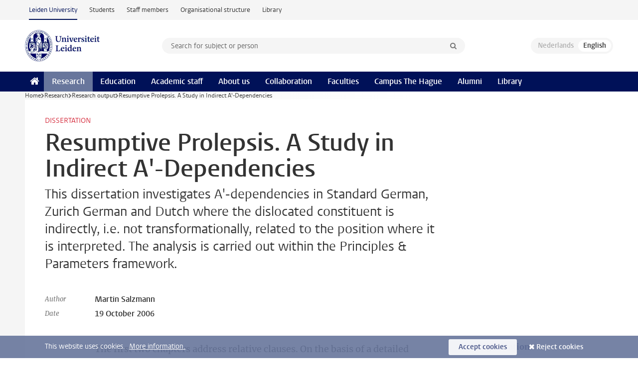

--- FILE ---
content_type: text/html;charset=UTF-8
request_url: https://www.universiteitleiden.nl/en/research/research-output/humanities/resumptive-prolepsis.-a-study-in-indirect-a-dependencies
body_size: 5546
content:
<!DOCTYPE html>
<html lang="en" data-version="1.217.00" >
<head>


















<!-- standard page html head -->

    <title>Resumptive Prolepsis. A Study in Indirect A'-Dependencies - Leiden University</title>
        <meta name="google-site-verification" content="o8KYuFAiSZi6QWW1wxqKFvT1WQwN-BxruU42si9YjXw"/>
        <meta name="google-site-verification" content="hRUxrqIARMinLW2dRXrPpmtLtymnOTsg0Pl3WjHWQ4w"/>

        <link rel="canonical" href="https://www.universiteitleiden.nl/en/research/research-output/humanities/resumptive-prolepsis.-a-study-in-indirect-a-dependencies"/>
<!-- icons -->
    <link rel="shortcut icon" href="/en/design-1.1/assets/icons/favicon.ico"/>
    <link rel="icon" type="image/png" sizes="32x32" href="/en/design-1.1/assets/icons/icon-32px.png"/>
    <link rel="icon" type="image/png" sizes="96x96" href="/en/design-1.1/assets/icons/icon-96px.png"/>
    <link rel="icon" type="image/png" sizes="195x195" href="/en/design-1.1/assets/icons/icon-195px.png"/>

    <link rel="apple-touch-icon" href="/en/design-1.1/assets/icons/icon-120px.png"/> <!-- iPhone retina -->
    <link rel="apple-touch-icon" sizes="180x180"
          href="/en/design-1.1/assets/icons/icon-180px.png"/> <!-- iPhone 6 plus -->
    <link rel="apple-touch-icon" sizes="152x152"
          href="/en/design-1.1/assets/icons/icon-152px.png"/> <!-- iPad retina -->
    <link rel="apple-touch-icon" sizes="167x167"
          href="/en/design-1.1/assets/icons/icon-167px.png"/> <!-- iPad pro -->

    <meta charset="utf-8"/>
    <meta name="viewport" content="width=device-width, initial-scale=1"/>
    <meta http-equiv="X-UA-Compatible" content="IE=edge"/>

            <meta name="keywords" content="comparative syntax,dutch linguistics,germanic linguistics,principles & parameters framework"/>
            <meta name="description" content="This dissertation investigates A'-dependencies in Standard German, Zurich German and Dutch where the dislocated constituent is indirectly, i.e. not transformationally, related to the position where it is interpreted. The analysis is carried out within the Principles & Parameters framework."/>
<meta name="application-name" content="search"
data-content-type="researchoutput"
data-content-category="research"
data-protected="false"
data-language="en"
data-last-modified-date="2015-11-18"
data-publication-date="2015-11-18"
data-organization="leiden-university-centre-for-linguistics,humanities"
data-faculties="humanities"
data-uuid="d76ac492-e27e-43dd-96c5-d510cc4bbd29"
data-website="external-site"
data-keywords="comparative syntax,dutch linguistics,germanic linguistics,principles parameters framework"
/>    <!-- Bluesky -->
    <meta name="bluesky:card" content="summary_large_image">
    <meta name="bluesky:site" content="unileiden.bsky.social">
        <meta name="bluesky:title" content="Resumptive Prolepsis. A Study in Indirect A'-Dependencies">
        <meta name="bluesky:description" content="This dissertation investigates A'-dependencies in Standard German, Zurich German and Dutch where the dislocated constituent is indirectly, i.e. not transformationally, related to the position where it is interpreted. The analysis is carried out within the Principles & Parameters framework.">

        <meta name="bluesky:image"
              content="https://www.universiteitleiden.nl/en/design-1.1/assets/images/bluesky-card.png">
    <!-- Twitter/X -->
    <meta name="twitter:card" content="summary_large_image">
    <meta name="twitter:site" content="@UniLeiden">
        <meta name="twitter:title" content="Resumptive Prolepsis. A Study in Indirect A'-Dependencies">
        <meta name="twitter:description" content="This dissertation investigates A'-dependencies in Standard German, Zurich German and Dutch where the dislocated constituent is indirectly, i.e. not transformationally, related to the position where it is interpreted. The analysis is carried out within the Principles & Parameters framework.">

        <meta name="twitter:image"
              content="https://www.universiteitleiden.nl/en/design-1.1/assets/images/twitter-card.png">
    <!-- Open Graph -->
        <meta property="og:title" content="Resumptive Prolepsis. A Study in Indirect A'-Dependencies"/>
    <meta property="og:type" content="website"/>
        <meta property="og:description" content="This dissertation investigates A'-dependencies in Standard German, Zurich German and Dutch where the dislocated constituent is indirectly, i.e. not transformationally, related to the position where it is interpreted. The analysis is carried out within the Principles & Parameters framework."/>
        <meta property="og:site_name" content="Leiden University"/>
        <meta property="og:locale" content="en_US"/>

        <meta property="og:image" content="https://www.universiteitleiden.nl/en/design-1.1/assets/images/twitter-card.png"/>

        <meta property="og:url" content="https://www.universiteitleiden.nl/en/research/research-output/humanities/resumptive-prolepsis.-a-study-in-indirect-a-dependencies"/>

<!-- Favicon and CSS -->

<link rel='shortcut icon' href="/en/design-1.1/assets/icons/favicon.ico"/>

    <link rel="stylesheet" href="/en/design-1.1/css/ul2external/screen.css?v=1.217.00"/>






<script>
var cookiesAccepted = 'false';
var internalTraffic = 'false';
</script>

<script>
window.dataLayer = window.dataLayer || [];
dataLayer.push({
event: 'Custom dimensions',
customDimensionData: {
faculty: 'Humanities',
facultyInstitute: 'Centre for Linguistics',
language: 'en',
pageType: 'researchoutput',
publicationDate: '2015-11-18',
cookiesAccepted: window.cookiesAccepted,
},
user: {
internalTraffic: window.internalTraffic,
}
});
</script>
<!-- Google Tag Manager -->
<script>(function (w, d, s, l, i) {
w[l] = w[l] || [];
w[l].push({
'gtm.start':
new Date().getTime(), event: 'gtm.js'
});
var f = d.getElementsByTagName(s)[0],
j = d.createElement(s), dl = l != 'dataLayer' ? '&l=' + l : '';
j.async = true;
j.src =
'https://www.googletagmanager.com/gtm.js?id=' + i + dl;
f.parentNode.insertBefore(j, f);
})(window, document, 'script', 'dataLayer', 'GTM-P7SF446');
</script>
<!-- End Google Tag Manager -->



<!-- this line enables the loading of asynchronous components (together with the headContributions at the bottom) -->
<!-- Header Scripts -->
</head>
<body class=" left--detail">
<!-- To enable JS-based styles: -->
<script> document.body.className += ' js'; </script>
<div class="skiplinks">
<a href="#content" class="skiplink">Skip to main content</a>
</div><div class="header-container"><div class="top-nav-section">
<nav class="top-nav wrapper js_mobile-fit-menu-items" data-show-text="show all" data-hide-text="hide" data-items-text="menu items">
<ul id="sites-menu">
<li>
<a class="active track-event"
href="/en"
data-event-category="external-site"
data-event-label="Topmenu external-site"
>Leiden University</a>
</li>
<li>
<a class=" track-event"
href="https://www.student.universiteitleiden.nl/en"
data-event-category="student-site"
data-event-label="Topmenu external-site"
>Students</a>
</li>
<li>
<a class=" track-event"
href="https://www.staff.universiteitleiden.nl/"
data-event-category="staffmember-site"
data-event-label="Topmenu external-site"
>Staff members</a>
</li>
<li>
<a class=" track-event"
href="https://www.organisatiegids.universiteitleiden.nl/en"
data-event-category="org-site"
data-event-label="Topmenu external-site"
>Organisational structure</a>
</li>
<li>
<a class=" track-event"
href="https://www.library.universiteitleiden.nl/"
data-event-category="library-site"
data-event-label="Topmenu external-site"
>Library</a>
</li>
</ul>
</nav>
</div>
<header id="header-main" class="wrapper clearfix">
<h1 class="logo">
<a href="/en">
<img width="151" height="64" src="/en/design-1.1/assets/images/zegel.png" alt="Universiteit Leiden"/>
</a>
</h1><!-- Standard page searchbox -->
<form id="search" method="get" action="searchresults-main">
<input type="hidden" name="website" value="external-site"/>
<fieldset>
<legend>Search for subject or person and select category</legend>
<label for="search-field">Searchterm</label>
<input id="search-field" type="search" name="q" data-suggest="https://www.universiteitleiden.nl/en/async/searchsuggestions"
data-wait="100" data-threshold="3"
value="" placeholder="Search for subject or person"/>
<ul class="options">
<li>
<a href="/en/search" data-hidden='' data-hint="Search for subject or person">
All categories </a>
</li>
<li>
<a href="/en/search" data-hidden='{"content-category":"staffmember"}' data-hint="Search for&nbsp;persons">
Persons
</a>
</li>
<li>
<a href="/en/search" data-hidden='{"content-category":"education"}' data-hint="Search for&nbsp;education">
Education
</a>
</li>
<li>
<a href="/en/search" data-hidden='{"content-category":"research"}' data-hint="Search for&nbsp;research">
Research
</a>
</li>
<li>
<a href="/en/search" data-hidden='{"content-category":"news"}' data-hint="Search for&nbsp;news">
News
</a>
</li>
<li>
<a href="/en/search" data-hidden='{"content-category":"event"}' data-hint="Search for&nbsp;events">
Events
</a>
</li>
<li>
<a href="/en/search" data-hidden='{"content-category":"dossier"}' data-hint="Search for&nbsp;dossiers">
Dossiers
</a>
</li>
<li>
<a href="/en/search" data-hidden='{"content-category":"location"}' data-hint="Search for&nbsp;locations">
Locations
</a>
</li>
<li>
<a href="/en/search" data-hidden='{"content-category":"course"}' data-hint="Search for&nbsp;courses">
Courses
</a>
</li>
<li>
<a href="/en/search" data-hidden='{"content-category":"vacancy"}' data-hint="Search for&nbsp;vacancies">
Vacancies
</a>
</li>
<li>
<a href="/en/search" data-hidden='{"content-category":"general"}' data-hint="Search for&nbsp;other">
Other
</a>
</li>
<li>
<a href="/en/search" data-hidden='{"keywords":"true"}' data-hint="Search for&nbsp;keywords">
Keywords
</a>
</li>
</ul>
<button class="submit" type="submit">
<span>Search</span>
</button>
</fieldset>
</form><div class="language-btn-group">
<span class="btn dimmed">
<abbr title="Nederlands">nl</abbr>
</span>
<span class="btn active">
<abbr title="English">en</abbr>
</span>
</div>
</header><nav id="main-menu" class="main-nav js_nav--disclosure" data-nav-label="Menu" data-hamburger-destination="header-main">
<ul class="wrapper">
<li><a class="home" href="/en"><span>Home</span></a></li>
<li>
<a href="/en/research" class="active">Research</a>
</li>
<li>
<a href="/en/education" >Education</a>
</li>
<li>
<a href="/en/academic-staff" >Academic staff</a>
</li>
<li>
<a href="/en/about-us" >About us</a>
</li>
<li>
<a href="/en/collaboration" >Collaboration</a>
</li>
<li>
<a href="/en/about-us/management-and-organisation/faculties" >Faculties</a>
</li>
<li>
<a href="/en/the-hague" >Campus The Hague</a>
</li>
<li>
<a href="/en/alumni" >Alumni</a>
</li>
<li>
<a href="https://www.library.universiteitleiden.nl" >Library</a>
</li>
</ul>
</nav>
</div>
<div class="main-container">
<div class="main wrapper clearfix">

<!-- main Student and Staff pages -->

<nav class="breadcrumb" aria-label="Breadcrumb" id="js_breadcrumbs" data-show-text="show all" data-hide-text="hide" data-items-text="breadcrumbs">
<ol id="breadcrumb-list">
<li>
<a href="/en">Home</a>
</li>
<li>
<a href="/en/research">
Research
</a>
</li>
<li>
<a href="/en/research/research-output">
Research output
</a>
</li>
<li>Resumptive Prolepsis. A Study in Indirect A'-Dependencies</li>
</ol>
</nav>






























<article id="content" class="left--detail__layout">

    <header class="article-header">
        <p class="context">        Dissertation
</p>
        <h1>Resumptive Prolepsis. A Study in Indirect A'-Dependencies</h1>
        <p class="intro">This dissertation investigates A'-dependencies in Standard German, Zurich German and Dutch where the dislocated constituent is indirectly, i.e. not transformationally, related to the position where it is interpreted. The analysis is carried out within the Principles &amp; Parameters framework.</p>

        <dl class="facts">
                <dt>Author</dt>
                <dd>Martin Salzmann</dd>

                <dt>Date</dt>
                <dd>19 October 2006</dd>

        </dl>
    </header>

    <div class="article-main-content">
        <div class="indent">
<p>The first two chapters address relative clauses. On the basis of a detailed examination of reconstruction, it is argued that German restrictive relatives are best handled in terms of the Matching Analysis.</p> 
<p>Chapter three deals with an alternative to long-distance relativization in German and Dutch where the relative pronoun is governed by the preposition 
<em>von/van</em> &#39;of&#39; and a resumptive pronoun appears instead of a gap in the complement clause. The construction, which I term Resumptive Prolepsis, has paradoxical properties: While the external head is interpreted inside the complement clause in the position of the resumptive, there is clear evidence that the complement clause is a barrier for extraction. The paradox is resolved by postulating an indirect A&#39;-dependency with short A&#39;-movement in the matrix clause, operator movement in the complement clause and an ellipsis operation that links the two chains.</p> 
<p>The last chapter analyzes relative clauses in Zurich German. While local relativization is shown to be largely parallel to Standard German (with the exception of resumptives in certain positions), long-distance relativization is reanalyzed in terms of Resumptive Prolepsis. This study is of interest to anyone interested in the syntax of relative clauses, reconstruction, resumption or in the study of the syntax of Standard German, Zurich German and Dutch.</p>



<ul class="tags">
        <li>
            <a href="/en/search?keywords=true&website=external-site&q=comparative+syntax">comparative syntax</a>
        </li>
        <li>
            <a href="/en/search?keywords=true&website=external-site&q=dutch+linguistics">dutch linguistics</a>
        </li>
        <li>
            <a href="/en/search?keywords=true&website=external-site&q=germanic+linguistics">germanic linguistics</a>
        </li>
        <li>
            <a href="/en/search?keywords=true&website=external-site&q=principles+%26+parameters+framework">principles &amp; parameters framework</a>
        </li>
</ul>

            <section class="share">

<!-- Social Media icons 1.0 -->

<a class="facebook" href="http://www.facebook.com/sharer/sharer.php?u=https%3A%2F%2Fwww.universiteitleiden.nl%2Fen%2Fresearch%2Fresearch-output%2Fhumanities%2Fresumptive-prolepsis.-a-study-in-indirect-a-dependencies"><span class="visually-hidden">Share on Facebook</span></a>
<a class="bluesky" href="https://bsky.app/intent/compose?text=Resumptive+Prolepsis.+A+Study+in+Indirect+A%27-Dependencies+https%3A%2F%2Fwww.universiteitleiden.nl%2Fen%2Fresearch%2Fresearch-output%2Fhumanities%2Fresumptive-prolepsis.-a-study-in-indirect-a-dependencies"><span class="visually-hidden">Share by Bluesky</span></a>
<a class="linkedin" href="http://www.linkedin.com/shareArticle?mini=true&title=Resumptive+Prolepsis.+A+Study+in+Indirect+A%27-Dependencies&url=https%3A%2F%2Fwww.universiteitleiden.nl%2Fen%2Fresearch%2Fresearch-output%2Fhumanities%2Fresumptive-prolepsis.-a-study-in-indirect-a-dependencies"><span class="visually-hidden">Share on LinkedIn</span></a>
<a class="whatsapp" href="whatsapp://send?text=Resumptive+Prolepsis.+A+Study+in+Indirect+A%27-Dependencies+https%3A%2F%2Fwww.universiteitleiden.nl%2Fen%2Fresearch%2Fresearch-output%2Fhumanities%2Fresumptive-prolepsis.-a-study-in-indirect-a-dependencies"><span class="visually-hidden">Share by WhatsApp</span></a>
<a class="mastodon" href="https://mastodon.social/share?text=Resumptive+Prolepsis.+A+Study+in+Indirect+A%27-Dependencies&url=https%3A%2F%2Fwww.universiteitleiden.nl%2Fen%2Fresearch%2Fresearch-output%2Fhumanities%2Fresumptive-prolepsis.-a-study-in-indirect-a-dependencies"><span class="visually-hidden">Share by Mastodon</span></a>
            </section>
        </div>
    </div>













<aside>



        <div class="box paginated" data-per-page="10" data-prev="" data-next="">
            <div class="box-header">
                <h2>Organisation</h2>
            </div>
            <div class="box-content">
                <ul class="bulleted">
                        <li>
                                <a href="/en/humanities">Humanities</a>
                        </li>
                        <li>
                                <a href="/en/humanities/leiden-university-centre-for-linguistics">Centre for Linguistics</a>
                        </li>
                </ul>
            </div>
        </div>

</aside>
</article>



</div>
</div><div class="footer-container">
<footer class="wrapper clearfix">
<section>
<h2>Study programmes</h2>
<ul>
<li>
<a href="/en/education/bachelors">Bachelor's programmes</a>
</li>
<li>
<a href="/en/education/masters">Master's programmes</a>
</li>
<li>
<a href="/en/academic-staff/studying-for-a-phd">PhD programmes</a>
</li>
<li>
<a href="/en/education/education-for-professionals">Education for Professionals</a>
</li>
<li>
<a href="/en/education/other-modes-of-study/summer-schools">Summer Schools</a>
</li>
<li>
<a href="/en/education/other-modes-of-study">Other modes of study</a>
</li>
<li>
<a href="/en/education/bachelors/information-activities/open-days">Bachelor's Open Days</a>
</li>
<li>
<a href="/en/education/masters/information-activities/masters-open-days">Master's Open Days</a>
</li>
<li>
<a href="/en/education/admission-and-application">Admission &amp; Application</a>
</li>
</ul>
</section>
<section>
<h2>Organisation</h2>
<ul>
<li>
<a href="/en/archaeology">Archaeology</a>
</li>
<li>
<a href="/en/governance-and-global-affairs">Governance and Global Affairs</a>
</li>
<li>
<a href="/en/humanities">Humanities</a>
</li>
<li>
<a href="/en/law">Law</a>
</li>
<li>
<a href="/en/medicine-lumc">Medicine/LUMC</a>
</li>
<li>
<a href="/en/science">Science</a>
</li>
<li>
<a href="/en/social-behavioural-sciences">Social and Behavioural Sciences</a>
</li>
<li>
<a href="/en/african-studies-centre-leiden">African Studies Centre Leiden</a>
</li>
<li>
<a href="/en/honours-academy">Honours Academy</a>
</li>
<li>
<a href="/en/iclon">ICLON (Graduate School of Teaching)</a>
</li>
<li>
<a href="https://www.organisatiegids.universiteitleiden.nl/en/faculties-and-institutes/international-institute-for-asian-studies">International Institute for Asian Studies</a>
</li>
</ul>
</section>
<section>
<h2>About us</h2>
<ul>
<li>
<a href="/en/working-at">Working at Leiden University</a>
</li>
<li>
<a href="https://www.luf.nl/en">Support Leiden University</a>
</li>
<li>
<a href="/en/alumni">Alumni</a>
</li>
<li>
<a href="/en/about-us/impact">Impact</a>
</li>
<li>
<a href="https://www.leiden-delft-erasmus.nl/en/home">Leiden-Delft-Erasmus Universities</a>
</li>
<li>
<a href="https://www.universiteitleiden.nl/en/locations">Locations</a>
</li>
<li>
<a href="https://www.organisatiegids.universiteitleiden.nl/en/regulations/general/university-website-disclaimer">Disclaimer</a>
</li>
<li>
<a href="https://www.organisatiegids.universiteitleiden.nl/en/cookies">Cookies</a>
</li>
<li>
<a href="https://www.organisatiegids.universiteitleiden.nl/en/regulations/general/privacy-statements">Privacy</a>
</li>
<li>
<a href="/en/about-us/contact">Contact</a>
</li>
</ul>
</section>
<section>
<h2>Connect with us</h2>
<ul>
<li>
<a href="https://web.universiteitleiden.nl/en/newsletter">Sign up to receive our monthly newsletter</a>
</li>
</ul>
<div class="share">
<a href="https://bsky.app/profile/unileiden.bsky.social" class="bluesky"><span class="visually-hidden">Follow on bluesky</span></a>
<a href="https://www.facebook.com/UniversiteitLeiden" class="facebook"><span class="visually-hidden">Follow on facebook</span></a>
<a href="https://www.youtube.com/user/UniversiteitLeiden" class="youtube"><span class="visually-hidden">Follow on youtube</span></a>
<a href="https://www.linkedin.com/company/leiden-university" class="linkedin"><span class="visually-hidden">Follow on linkedin</span></a>
<a href="https://instagram.com/universiteitleiden" class="instagram"><span class="visually-hidden">Follow on instagram</span></a>
<a href="https://mastodon.nl/@universiteitleiden" class="mastodon"><span class="visually-hidden">Follow on mastodon</span></a>
</div>
</section>
</footer>
</div><div class="cookies">
<div class="wrapper">
This website uses cookies.&nbsp;
<a href="https://www.organisatiegids.universiteitleiden.nl/en/cookies">
More information. </a>
<form action="/en/research/research-output/humanities/resumptive-prolepsis.-a-study-in-indirect-a-dependencies?_hn:type=action&amp;_hn:ref=r71_r9" method="post">
<button type="submit" class="accept" name="cookie" value="accept">Accept cookies</button>
<button type="submit" class="reject" name="cookie" value="reject">Reject cookies</button>
</form>
</div>
</div><!-- bottom scripts -->
<script async defer src="/en/design-1.1/scripts/ul2.js?v=1.217.00" data-main="/en/design-1.1/scripts/ul2common/main.js"></script>
<!-- this line enables the loading of asynchronous components (together with the headContributions at the top) -->
</body>
</html>